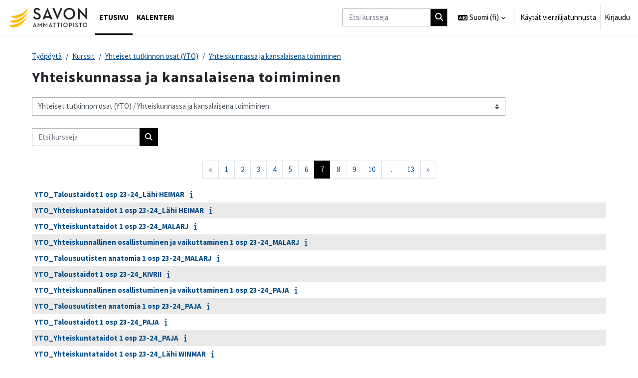

--- FILE ---
content_type: text/html; charset=utf-8
request_url: https://moodle.sakky.fi/course/index.php?categoryid=244&browse=courses&perpage=20&page=6
body_size: 14170
content:
<!DOCTYPE html>

<html  dir="ltr" lang="fi" xml:lang="fi">
<head>
    <title>Kaikki kurssit | Sakky-Moodle</title>
    <link rel="shortcut icon" href="https://moodle.sakky.fi/pluginfile.php/1/theme_maisteriboost/favicon/0/favicon.ico" />
    <meta http-equiv="Content-Type" content="text/html; charset=utf-8" />
<meta name="keywords" content="moodle, Kaikki kurssit | Sakky-Moodle" />
<link rel="stylesheet" type="text/css" href="https://moodle.sakky.fi/theme/yui_combo.php?rollup/3.18.1/yui-moodlesimple-min.css" /><script id="firstthemesheet" type="text/css">/** Required in order to fix style inclusion problems in IE with YUI **/</script><link rel="stylesheet" type="text/css" href="https://moodle.sakky.fi/theme/styles.php/maisteriboost/1769007553_1769007791/all" />
<link rel="stylesheet" type="text/css" href="https://moodle.sakky.fi/course/format/onetopic/styles.php" />
<script>
//<![CDATA[
var M = {}; M.yui = {};
M.pageloadstarttime = new Date();
M.cfg = {"wwwroot":"https:\/\/moodle.sakky.fi","apibase":"https:\/\/moodle.sakky.fi\/r.php\/api","homeurl":{},"sesskey":"TRWFkQXA42","sessiontimeout":"14400","sessiontimeoutwarning":1200,"themerev":"1769007553","slasharguments":1,"theme":"maisteriboost","iconsystemmodule":"core\/icon_system_fontawesome","jsrev":"1769007553","admin":"admin","svgicons":true,"usertimezone":"Eurooppa\/Helsinki","language":"fi","courseId":1,"courseContextId":2,"contextid":982431,"contextInstanceId":244,"langrev":1769007553,"templaterev":"1769007553","siteId":1,"userId":1789};var yui1ConfigFn = function(me) {if(/-skin|reset|fonts|grids|base/.test(me.name)){me.type='css';me.path=me.path.replace(/\.js/,'.css');me.path=me.path.replace(/\/yui2-skin/,'/assets/skins/sam/yui2-skin')}};
var yui2ConfigFn = function(me) {var parts=me.name.replace(/^moodle-/,'').split('-'),component=parts.shift(),module=parts[0],min='-min';if(/-(skin|core)$/.test(me.name)){parts.pop();me.type='css';min=''}
if(module){var filename=parts.join('-');me.path=component+'/'+module+'/'+filename+min+'.'+me.type}else{me.path=component+'/'+component+'.'+me.type}};
YUI_config = {"debug":false,"base":"https:\/\/moodle.sakky.fi\/lib\/yuilib\/3.18.1\/","comboBase":"https:\/\/moodle.sakky.fi\/theme\/yui_combo.php?","combine":true,"filter":null,"insertBefore":"firstthemesheet","groups":{"yui2":{"base":"https:\/\/moodle.sakky.fi\/lib\/yuilib\/2in3\/2.9.0\/build\/","comboBase":"https:\/\/moodle.sakky.fi\/theme\/yui_combo.php?","combine":true,"ext":false,"root":"2in3\/2.9.0\/build\/","patterns":{"yui2-":{"group":"yui2","configFn":yui1ConfigFn}}},"moodle":{"name":"moodle","base":"https:\/\/moodle.sakky.fi\/theme\/yui_combo.php?m\/1769007553\/","combine":true,"comboBase":"https:\/\/moodle.sakky.fi\/theme\/yui_combo.php?","ext":false,"root":"m\/1769007553\/","patterns":{"moodle-":{"group":"moodle","configFn":yui2ConfigFn}},"filter":null,"modules":{"moodle-core-lockscroll":{"requires":["plugin","base-build"]},"moodle-core-dragdrop":{"requires":["base","node","io","dom","dd","event-key","event-focus","moodle-core-notification"]},"moodle-core-event":{"requires":["event-custom"]},"moodle-core-actionmenu":{"requires":["base","event","node-event-simulate"]},"moodle-core-maintenancemodetimer":{"requires":["base","node"]},"moodle-core-notification":{"requires":["moodle-core-notification-dialogue","moodle-core-notification-alert","moodle-core-notification-confirm","moodle-core-notification-exception","moodle-core-notification-ajaxexception"]},"moodle-core-notification-dialogue":{"requires":["base","node","panel","escape","event-key","dd-plugin","moodle-core-widget-focusafterclose","moodle-core-lockscroll"]},"moodle-core-notification-alert":{"requires":["moodle-core-notification-dialogue"]},"moodle-core-notification-confirm":{"requires":["moodle-core-notification-dialogue"]},"moodle-core-notification-exception":{"requires":["moodle-core-notification-dialogue"]},"moodle-core-notification-ajaxexception":{"requires":["moodle-core-notification-dialogue"]},"moodle-core-chooserdialogue":{"requires":["base","panel","moodle-core-notification"]},"moodle-core-handlebars":{"condition":{"trigger":"handlebars","when":"after"}},"moodle-core-blocks":{"requires":["base","node","io","dom","dd","dd-scroll","moodle-core-dragdrop","moodle-core-notification"]},"moodle-core_availability-form":{"requires":["base","node","event","event-delegate","panel","moodle-core-notification-dialogue","json"]},"moodle-course-dragdrop":{"requires":["base","node","io","dom","dd","dd-scroll","moodle-core-dragdrop","moodle-core-notification","moodle-course-coursebase","moodle-course-util"]},"moodle-course-util":{"requires":["node"],"use":["moodle-course-util-base"],"submodules":{"moodle-course-util-base":{},"moodle-course-util-section":{"requires":["node","moodle-course-util-base"]},"moodle-course-util-cm":{"requires":["node","moodle-course-util-base"]}}},"moodle-course-categoryexpander":{"requires":["node","event-key"]},"moodle-course-management":{"requires":["base","node","io-base","moodle-core-notification-exception","json-parse","dd-constrain","dd-proxy","dd-drop","dd-delegate","node-event-delegate"]},"moodle-form-shortforms":{"requires":["node","base","selector-css3","moodle-core-event"]},"moodle-form-dateselector":{"requires":["base","node","overlay","calendar"]},"moodle-question-searchform":{"requires":["base","node"]},"moodle-question-chooser":{"requires":["moodle-core-chooserdialogue"]},"moodle-availability_completion-form":{"requires":["base","node","event","moodle-core_availability-form"]},"moodle-availability_date-form":{"requires":["base","node","event","io","moodle-core_availability-form"]},"moodle-availability_grade-form":{"requires":["base","node","event","moodle-core_availability-form"]},"moodle-availability_group-form":{"requires":["base","node","event","moodle-core_availability-form"]},"moodle-availability_grouping-form":{"requires":["base","node","event","moodle-core_availability-form"]},"moodle-availability_language-form":{"requires":["base","node","event","node-event-simulate","moodle-core_availability-form"]},"moodle-availability_profile-form":{"requires":["base","node","event","moodle-core_availability-form"]},"moodle-mod_assign-history":{"requires":["node","transition"]},"moodle-mod_customcert-rearrange":{"requires":["dd-delegate","dd-drag"]},"moodle-mod_oublog-savecheck":{"requires":["base","node","io","panel","moodle-core-notification-alert"]},"moodle-mod_oublog-tagselector":{"requires":["base","node","autocomplete","autocomplete-filters","autocomplete-highlighters"]},"moodle-mod_quiz-modform":{"requires":["base","node","event"]},"moodle-mod_quiz-dragdrop":{"requires":["base","node","io","dom","dd","dd-scroll","moodle-core-dragdrop","moodle-core-notification","moodle-mod_quiz-quizbase","moodle-mod_quiz-util-base","moodle-mod_quiz-util-page","moodle-mod_quiz-util-slot","moodle-course-util"]},"moodle-mod_quiz-util":{"requires":["node","moodle-core-actionmenu"],"use":["moodle-mod_quiz-util-base"],"submodules":{"moodle-mod_quiz-util-base":{},"moodle-mod_quiz-util-slot":{"requires":["node","moodle-mod_quiz-util-base"]},"moodle-mod_quiz-util-page":{"requires":["node","moodle-mod_quiz-util-base"]}}},"moodle-mod_quiz-quizbase":{"requires":["base","node"]},"moodle-mod_quiz-autosave":{"requires":["base","node","event","event-valuechange","node-event-delegate","io-form","datatype-date-format"]},"moodle-mod_quiz-questionchooser":{"requires":["moodle-core-chooserdialogue","moodle-mod_quiz-util","querystring-parse"]},"moodle-mod_quiz-toolboxes":{"requires":["base","node","event","event-key","io","moodle-mod_quiz-quizbase","moodle-mod_quiz-util-slot","moodle-core-notification-ajaxexception"]},"moodle-message_airnotifier-toolboxes":{"requires":["base","node","io"]},"moodle-editor_atto-editor":{"requires":["node","transition","io","overlay","escape","event","event-simulate","event-custom","node-event-html5","node-event-simulate","yui-throttle","moodle-core-notification-dialogue","moodle-editor_atto-rangy","handlebars","timers","querystring-stringify"]},"moodle-editor_atto-plugin":{"requires":["node","base","escape","event","event-outside","handlebars","event-custom","timers","moodle-editor_atto-menu"]},"moodle-editor_atto-menu":{"requires":["moodle-core-notification-dialogue","node","event","event-custom"]},"moodle-editor_atto-rangy":{"requires":[]},"moodle-report_eventlist-eventfilter":{"requires":["base","event","node","node-event-delegate","datatable","autocomplete","autocomplete-filters"]},"moodle-report_loglive-fetchlogs":{"requires":["base","event","node","io","node-event-delegate"]},"moodle-gradereport_history-userselector":{"requires":["escape","event-delegate","event-key","handlebars","io-base","json-parse","moodle-core-notification-dialogue"]},"moodle-qbank_editquestion-chooser":{"requires":["moodle-core-chooserdialogue"]},"moodle-tool_lp-dragdrop-reorder":{"requires":["moodle-core-dragdrop"]},"moodle-assignfeedback_editpdf-editor":{"requires":["base","event","node","io","graphics","json","event-move","event-resize","transition","querystring-stringify-simple","moodle-core-notification-dialog","moodle-core-notification-alert","moodle-core-notification-warning","moodle-core-notification-exception","moodle-core-notification-ajaxexception"]},"moodle-atto_accessibilitychecker-button":{"requires":["color-base","moodle-editor_atto-plugin"]},"moodle-atto_accessibilityhelper-button":{"requires":["moodle-editor_atto-plugin"]},"moodle-atto_align-button":{"requires":["moodle-editor_atto-plugin"]},"moodle-atto_bold-button":{"requires":["moodle-editor_atto-plugin"]},"moodle-atto_charmap-button":{"requires":["moodle-editor_atto-plugin"]},"moodle-atto_clear-button":{"requires":["moodle-editor_atto-plugin"]},"moodle-atto_collapse-button":{"requires":["moodle-editor_atto-plugin"]},"moodle-atto_emojipicker-button":{"requires":["moodle-editor_atto-plugin"]},"moodle-atto_emoticon-button":{"requires":["moodle-editor_atto-plugin"]},"moodle-atto_equation-button":{"requires":["moodle-editor_atto-plugin","moodle-core-event","io","event-valuechange","tabview","array-extras"]},"moodle-atto_fontfamily-button":{"requires":["moodle-editor_atto-plugin"]},"moodle-atto_fullscreen-button":{"requires":["event-resize","moodle-editor_atto-plugin"]},"moodle-atto_h5p-button":{"requires":["moodle-editor_atto-plugin"]},"moodle-atto_html-beautify":{},"moodle-atto_html-codemirror":{"requires":["moodle-atto_html-codemirror-skin"]},"moodle-atto_html-button":{"requires":["promise","moodle-editor_atto-plugin","moodle-atto_html-beautify","moodle-atto_html-codemirror","event-valuechange"]},"moodle-atto_image-button":{"requires":["moodle-editor_atto-plugin"]},"moodle-atto_indent-button":{"requires":["moodle-editor_atto-plugin"]},"moodle-atto_italic-button":{"requires":["moodle-editor_atto-plugin"]},"moodle-atto_link-button":{"requires":["moodle-editor_atto-plugin"]},"moodle-atto_managefiles-usedfiles":{"requires":["node","escape"]},"moodle-atto_managefiles-button":{"requires":["moodle-editor_atto-plugin"]},"moodle-atto_mathslate-snippeteditor":{"requires":["json"]},"moodle-atto_mathslate-mathjaxeditor":{"requires":["moodle-atto_mathslate-snippeteditor","dd-drop"]},"moodle-atto_mathslate-editor":{"requires":["dd-drag","dd-proxy","dd-drop","event","tabview","io-base","json","moodle-atto_mathslate-textool","moodle-atto_mathslate-mathjaxeditor"]},"moodle-atto_mathslate-textool":{"requires":["dd-drag","dd-proxy","dd-drop","event","json"]},"moodle-atto_media-button":{"requires":["moodle-editor_atto-plugin","moodle-form-shortforms"]},"moodle-atto_multilang2-button":{"requires":["moodle-editor_atto-plugin"]},"moodle-atto_noautolink-button":{"requires":["moodle-editor_atto-plugin"]},"moodle-atto_orderedlist-button":{"requires":["moodle-editor_atto-plugin"]},"moodle-atto_planetestream-button":{"requires":["moodle-editor_atto-plugin"]},"moodle-atto_recordrtc-recording":{"requires":["moodle-atto_recordrtc-button"]},"moodle-atto_recordrtc-button":{"requires":["moodle-editor_atto-plugin","moodle-atto_recordrtc-recording"]},"moodle-atto_rtl-button":{"requires":["moodle-editor_atto-plugin"]},"moodle-atto_strike-button":{"requires":["moodle-editor_atto-plugin"]},"moodle-atto_styles-button":{"requires":["moodle-editor_atto-plugin"]},"moodle-atto_subscript-button":{"requires":["moodle-editor_atto-plugin"]},"moodle-atto_superscript-button":{"requires":["moodle-editor_atto-plugin"]},"moodle-atto_table-button":{"requires":["moodle-editor_atto-plugin","moodle-editor_atto-menu","event","event-valuechange"]},"moodle-atto_teamsmeeting-button":{"requires":["moodle-editor_atto-plugin"]},"moodle-atto_title-button":{"requires":["moodle-editor_atto-plugin"]},"moodle-atto_underline-button":{"requires":["moodle-editor_atto-plugin"]},"moodle-atto_undo-button":{"requires":["moodle-editor_atto-plugin"]},"moodle-atto_unorderedlist-button":{"requires":["moodle-editor_atto-plugin"]},"moodle-atto_wordimport-button":{"requires":["moodle-editor_atto-plugin"]}}},"gallery":{"name":"gallery","base":"https:\/\/moodle.sakky.fi\/lib\/yuilib\/gallery\/","combine":true,"comboBase":"https:\/\/moodle.sakky.fi\/theme\/yui_combo.php?","ext":false,"root":"gallery\/1769007553\/","patterns":{"gallery-":{"group":"gallery"}}}},"modules":{"core_filepicker":{"name":"core_filepicker","fullpath":"https:\/\/moodle.sakky.fi\/lib\/javascript.php\/1769007553\/repository\/filepicker.js","requires":["base","node","node-event-simulate","json","async-queue","io-base","io-upload-iframe","io-form","yui2-treeview","panel","cookie","datatable","datatable-sort","resize-plugin","dd-plugin","escape","moodle-core_filepicker","moodle-core-notification-dialogue"]},"core_comment":{"name":"core_comment","fullpath":"https:\/\/moodle.sakky.fi\/lib\/javascript.php\/1769007553\/comment\/comment.js","requires":["base","io-base","node","json","yui2-animation","overlay","escape"]}},"logInclude":[],"logExclude":[],"logLevel":null};
M.yui.loader = {modules: {}};

//]]>
</script>

<style>
.gradingtable {
  font-size: 12px;
}
</style>
 <link href="//fonts.googleapis.com/css?family=Source+Sans+Pro:400,400i,600,600i,700,700i&display=swap" rel="stylesheet">
<meta name="robots" content="none" />
    <meta name="viewport" content="width=device-width, initial-scale=1.0">
</head>

<body  id="page-course-index-category" class="format-site limitedwidth  path-course path-course-index chrome dir-ltr lang-fi yui-skin-sam yui3-skin-sam moodle-sakky-fi pagelayout-coursecategory course-1 context-982431 category-244 theme uses-drawers drawer-open-index" >
<div class="toast-wrapper mx-auto py-0 fixed-top" role="status" aria-live="polite"></div>
<div id="page-wrapper" class="d-print-block">

    <div>
    <a class="sr-only sr-only-focusable" href="#maincontent">Siirry pääsisältöön</a>
</div><script src="https://moodle.sakky.fi/lib/javascript.php/1769007553/lib/polyfills/polyfill.js"></script>
<script src="https://moodle.sakky.fi/theme/yui_combo.php?rollup/3.18.1/yui-moodlesimple-min.js"></script><script src="https://moodle.sakky.fi/lib/javascript.php/1769007553/lib/javascript-static.js"></script>
<script>
//<![CDATA[
document.body.className += ' jsenabled';
//]]>
</script>


        <nav class="navbar fixed-top navbar-expand" aria-label="Sivuston navigointi">
            <button class="navbar-toggler aabtn d-block d-md-none px-1 my-1 border-0" data-toggler="drawers" data-action="toggle" data-target="theme_boost-drawers-primary">
                <span class="navbar-toggler-icon"></span>
                <span class="sr-only">Sivupaneeli</span>
            </button>
        
                    <a href="https://moodle.sakky.fi" class="navbar-brand" data-toggle="tooltip" data-placement="bottom" title="Työpöytä" aria-label="Työpöytä">
                        <img class="site-logo" src="//moodle.sakky.fi/pluginfile.php/1/theme_maisteriboost/logo/1769007553/logo.jpg" alt="Sivuston logo">
                    </a>    
        
                <div class="primary-navigation">
                    <nav class="moremenu navigation">
                        <ul id="moremenu-697355cd5de18-navbar-nav" role="menubar" class="nav more-nav navbar-nav">
                                    <li data-key="home" class="nav-item" role="none" data-forceintomoremenu="false">
                                                <a role="menuitem" class="nav-link active "
                                                    href="https://moodle.sakky.fi/"
                                                    
                                                    aria-current="true"
                                                    data-disableactive="true"
                                                    
                                                >
                                                    Etusivu
                                                </a>
                                    </li>
                                    <li data-key="calendar" class="nav-item" role="none" data-forceintomoremenu="false">
                                                <a role="menuitem" class="nav-link  "
                                                    href="https://moodle.sakky.fi/calendar/view.php?view=month"
                                                    
                                                    
                                                    data-disableactive="true"
                                                    tabindex="-1"
                                                >
                                                    Kalenteri
                                                </a>
                                    </li>
                            <li role="none" class="nav-item dropdown dropdownmoremenu d-none" data-region="morebutton">
                                <a class="dropdown-toggle nav-link " href="#" id="moremenu-dropdown-697355cd5de18" role="menuitem" data-toggle="dropdown" aria-haspopup="true" aria-expanded="false" tabindex="-1">
                                    Lisää
                                </a>
                                <ul class="dropdown-menu dropdown-menu-left" data-region="moredropdown" aria-labelledby="moremenu-dropdown-697355cd5de18" role="menu">
                                </ul>
                            </li>
                        </ul>
                    </nav>
                </div>
        
            <!-- Visibility via settings -->
            
        
            <div class="navbar-nav d-none d-md-flex my-1 px-1">
                
                <!-- page_heading_menu -->
                
            </div>
        
            <div id="usernavigation" class="navbar-nav ml-auto">
                    <div class="navbar-course-search d-none d-md-block">
                        <form action='https://moodle.sakky.fi/course/search.php' id='navbar-course-search' method='get' class='nav-link'>
                            <input type='text' aria-label="Etsi kursseja" name='search' class='form-control' size="15" id='coursesearchbox' placeholder="Etsi kursseja">
                            <button type='submit' class='btn course-search-btn'>
                                <i class='icon fa-solid fa-magnifying-glass fa-fw' aria-hidden='true'></i>
                            </button>
                        </form>
                    </div>
                    <div class="langmenu">
                        <div class="dropdown show">
                            <a href="#" role="button" id="lang-menu-toggle" data-toggle="dropdown" aria-label="Valittu kieli: Suomi ‎(fi)‎" aria-haspopup="true" aria-controls="lang-action-menu" class="btn dropdown-toggle">
                                <i class="icon fa fa-language fa-fw me-1" aria-hidden="true"></i>
                                <span class="langbutton">
                                    Suomi ‎(fi)‎
                                </span>
                                <b class="caret"></b>
                            </a>
                            <div role="menu" aria-labelledby="lang-menu-toggle" id="lang-action-menu" class="dropdown-menu dropdown-menu-right">
                                        <a href="https://moodle.sakky.fi/course/index.php?categoryid=244&amp;lang=en" class="dropdown-item ps-5" role="menuitem" 
                                                lang="en" >
                                            English ‎(en)‎
                                        </a>
                                        <a href="https://moodle.sakky.fi/course/index.php?categoryid=244&amp;lang=sv_fi" class="dropdown-item ps-5" role="menuitem" 
                                                lang="sv" >
                                            Finlandssvenska ‎(sv_fi)‎
                                        </a>
                                        <a href="#" class="dropdown-item ps-5" role="menuitem" aria-current="true"
                                                >
                                            Suomi ‎(fi)‎
                                        </a>
                                        <a href="https://moodle.sakky.fi/course/index.php?categoryid=244&amp;lang=sv" class="dropdown-item ps-5" role="menuitem" 
                                                lang="sv" >
                                            Svenska ‎(sv)‎
                                        </a>
                            </div>
                        </div>
                    </div>
                    <div class="divider border-left h-75 align-self-center mx-1"></div>
                
                
                <div class="d-flex align-items-stretch usermenu-container" data-region="usermenu">
                        <div class="usermenu">
                                <span class="login ps-2">
                                        Käytät vierailijatunnusta
                                        <div class="divider border-start h-75 align-self-center mx-2"></div>
                                        <a href="https://moodle.sakky.fi/login/index.php">Kirjaudu</a>
                                </span>
                        </div>
                </div>
                
            </div>
                <div class="mobile-search d-block d-md-none">
                    <form action='https://moodle.sakky.fi/course/search.php' method='get'>
                        <input id="search" type='text' aria-label="Etsi kursseja" name='search' autocomplete="off" class="search-input" placeholder="Etsi kursseja">
                        <div class="search"></div>
                    </form>
                </div>        </nav>
        

<div  class="drawer drawer-left drawer-primary d-print-none not-initialized" data-region="fixed-drawer" id="theme_boost-drawers-primary" data-preference="" data-state="show-drawer-primary" data-forceopen="0" data-close-on-resize="1">
    <div class="drawerheader">
        <div class="mmdrawer-header-row d-flex flex-row align-items-center w-100">
            <button
                class="btn drawertoggle icon-no-margin hidden"
                data-toggler="drawers"
                data-action="closedrawer"
                data-target="theme_boost-drawers-primary"
                data-placement="right"
                title="Sulje"
            >
                <i class="icon fa-solid fa-square-xmark fa-fw" aria-hidden="true" style="font-size: 2rem;"></i>
            </button>
            <div class="drawerheadercontent hidden">
                
            </div>
        </div>
        
    </div>

    
    
    <div class="drawercontent drag-container" data-usertour="scroller">
                <div class="list-group">
                <a href="https://moodle.sakky.fi/" class="list-group-item list-group-item-action active " aria-current="true">
                    Etusivu
                </a>
                <a href="https://moodle.sakky.fi/calendar/view.php?view=month" class="list-group-item list-group-item-action  " >
                    Kalenteri
                </a>
            <!-- Visibility via settings -->
            
        </div>

    </div>
</div>
    <div id="page" data-region="mainpage" data-usertour="scroller" class="drawers   drag-container">
        
        <div id="category_banner" class="mmbanner-container " style="position: relative;">

    <div class="row m-0 ">
    </div>
</div>
        <div id="topofscroll" class="main-inner container-fluid ">
            <div class="drawer-toggles d-flex">
            </div>
            
            <header id="page-header" class="header-maxwidth d-print-none">
    <div class="w-100">
        <div class="d-flex flex-wrap">
            <div id="page-navbar">
                <nav aria-label="Navigointipalkki">
    <ol class="breadcrumb">
                <li class="breadcrumb-item">
                    <a href="https://moodle.sakky.fi/my/"
                        
                        
                        
                    >
                        Työpöytä
                    </a>
                </li>
        
                <li class="breadcrumb-item">
                    <a href="https://moodle.sakky.fi/course/index.php"
                        
                        
                        
                    >
                        Kurssit
                    </a>
                </li>
        
                <li class="breadcrumb-item">
                    <a href="https://moodle.sakky.fi/course/index.php?categoryid=94"
                        
                        
                        
                    >
                        Yhteiset tutkinnon osat (YTO)
                    </a>
                </li>
        
                <li class="breadcrumb-item">
                    <a href="https://moodle.sakky.fi/course/index.php?categoryid=244"
                        aria-current="page"
                        
                        
                    >
                        Yhteiskunnassa ja kansalaisena toimiminen
                    </a>
                </li>
        </ol>
</nav>
            </div>
            <div class="ms-auto d-flex">
                
            </div>
            <div id="course-header">
                
            </div>
        </div>
        <div class="d-flex align-items-center">
            <div class="me-auto d-flex flex-column">
                <div>
                    <div class="page-context-header d-flex flex-wrap align-items-center mb-2">
    <div class="page-header-headings">
        <h1 class="h2 mb-0">Yhteiskunnassa ja kansalaisena toimiminen</h1>
    </div>
</div>
                </div>
                <div>
                </div>
            </div>
            <div class="header-actions-container ms-auto" data-region="header-actions-container">
            </div>
        </div>
    </div>
</header>
            
              <aside id="block-region-content"  class="block-region yui3-dd-drop" data-blockregion="content" data-droptarget="1"></aside>
            <div id="page-content" class="pb-3 d-print-block">
                <div id="region-main-box">
                    <section id="region-main" aria-label="Sisältö">


                        <span class="notifications" id="user-notifications"></span>
                        
                        <div role="main"><span id="maincontent"></span><span></span><div class="container-fluid tertiary-navigation" id="action_bar">
    <div class="row">
            <div class="navitem">
                <div class="urlselect text-truncate w-100">
                    <form method="post" action="https://moodle.sakky.fi/course/jumpto.php" class="d-flex flex-wrap align-items-center" id="url_select_f697355ccd97ca1">
                        <input type="hidden" name="sesskey" value="TRWFkQXA42">
                            <label for="url_select697355ccd97ca2" class="sr-only">
                                Kurssikategoriat
                            </label>
                        <select  id="url_select697355ccd97ca2" class="custom-select urlselect text-truncate w-100" name="jump"
                                 >
                                    <option value="/course/index.php?categoryid=94"  >Yhteiset tutkinnon osat (YTO)</option>
                                    <option value="/course/index.php?categoryid=115"  >Yhteiset tutkinnon osat (YTO) / Äidinkieli</option>
                                    <option value="/course/index.php?categoryid=239"  >Yhteiset tutkinnon osat (YTO) / S2, suomi toisena kielenä</option>
                                    <option value="/course/index.php?categoryid=126"  >Yhteiset tutkinnon osat (YTO) / Ruotsi</option>
                                    <option value="/course/index.php?categoryid=99"  >Yhteiset tutkinnon osat (YTO) / Englanti, viestintä ja vuorovaikutus vieraalla kielellä</option>
                                    <option value="/course/index.php?categoryid=240"  >Yhteiset tutkinnon osat (YTO) / Toiminta digitaalisessa ympäristössä</option>
                                    <option value="/course/index.php?categoryid=241"  >Yhteiset tutkinnon osat (YTO) / Taide ja luova ilmaisu</option>
                                    <option value="/course/index.php?categoryid=128"  >Yhteiset tutkinnon osat (YTO) / Matematiikka</option>
                                    <option value="/course/index.php?categoryid=242"  >Yhteiset tutkinnon osat (YTO) / Fysiikka</option>
                                    <option value="/course/index.php?categoryid=243"  >Yhteiset tutkinnon osat (YTO) / Kemia</option>
                                    <option value="/course/index.php?categoryid=244" selected >Yhteiset tutkinnon osat (YTO) / Yhteiskunnassa ja kansalaisena toimiminen</option>
                                    <option value="/course/index.php?categoryid=245"  >Yhteiset tutkinnon osat (YTO) / Työelämässä toimiminen</option>
                                    <option value="/course/index.php?categoryid=246"  >Yhteiset tutkinnon osat (YTO) / Opiskelu- ja urasuunnitteluvalmiudet</option>
                                    <option value="/course/index.php?categoryid=247"  >Yhteiset tutkinnon osat (YTO) / Yrittäjyys ja yrittäjämäinen toiminta</option>
                                    <option value="/course/index.php?categoryid=248"  >Yhteiset tutkinnon osat (YTO) / Liikunta</option>
                                    <option value="/course/index.php?categoryid=249"  >Yhteiset tutkinnon osat (YTO) / Terveystieto</option>
                                    <option value="/course/index.php?categoryid=250"  >Yhteiset tutkinnon osat (YTO) / Kestävän kehityksen edistäminen</option>
                                    <option value="/course/index.php?categoryid=259"  >Henkilöstökoulutukset</option>
                                    <option value="/course/index.php?categoryid=84"  >Täydennyskoulutus</option>
                                    <option value="/course/index.php?categoryid=89"  >Täydennyskoulutus / Luonnonvara- ja ympäristöala</option>
                                    <option value="/course/index.php?categoryid=91"  >Täydennyskoulutus / Matkailu-, ravitsemis- ja talousala</option>
                                    <option value="/course/index.php?categoryid=141"  >Täydennyskoulutus / Matkailu-, ravitsemis- ja talousala / Hotelli- ja ravintola-ala</option>
                                    <option value="/course/index.php?categoryid=144"  >Täydennyskoulutus / Matkailu-, ravitsemis- ja talousala / Puhdistuspalveluala</option>
                                    <option value="/course/index.php?categoryid=142"  >Täydennyskoulutus / Matkailu-, ravitsemis- ja talousala / Suurtalousala</option>
                                    <option value="/course/index.php?categoryid=92"  >Täydennyskoulutus / Muu koulutus</option>
                                    <option value="/course/index.php?categoryid=155"  >Täydennyskoulutus / Muu koulutus / Maahanmuuttajakoulutus</option>
                                    <option value="/course/index.php?categoryid=90"  >Täydennyskoulutus / Sosiaali-, terveys- ja liikunta-ala</option>
                                    <option value="/course/index.php?categoryid=88"  >Täydennyskoulutus / Tekniikan ja liikenteen ala</option>
                                    <option value="/course/index.php?categoryid=101"  >Täydennyskoulutus / Tekniikan ja liikenteen ala / Automaatioasentajan ammattitutkinto</option>
                                    <option value="/course/index.php?categoryid=103"  >Täydennyskoulutus / Tekniikan ja liikenteen ala / Sähköasentajan ammattitutkinto</option>
                                    <option value="/course/index.php?categoryid=150"  >Täydennyskoulutus / Tekniikan ja liikenteen ala / Talotekniikan perustutkinto (LVI-asentaja)</option>
                                    <option value="/course/index.php?categoryid=119"  >Täydennyskoulutus / Tekniikan ja liikenteen ala / Talotekniikan perustutkinto, kiinteistönhoitajan koulutusohjelma, oppisopimuskoulutus</option>
                                    <option value="/course/index.php?categoryid=121"  >Täydennyskoulutus / Tekniikan ja liikenteen ala / Talotekniikan perustutkinto, LVI-asentajan koulutusohjelma (putkiasennus)</option>
                                    <option value="/course/index.php?categoryid=106"  >Täydennyskoulutus / Tekniikan ja liikenteen ala / Tekniikan erikoisammattitutkinto</option>
                                    <option value="/course/index.php?categoryid=107"  >Täydennyskoulutus / Tekniikan ja liikenteen ala / Tietokoneasentajan ammattitutkinto</option>
                                    <option value="/course/index.php?categoryid=132"  >Täydennyskoulutus / Tekniikan ja liikenteen ala / Turvallisuusala</option>
                                    <option value="/course/index.php?categoryid=206"  >Täydennyskoulutus / Tekniikan ja liikenteen ala / ICT</option>
                                    <option value="/course/index.php?categoryid=176"  >Täydennyskoulutus / Tekniikan ja liikenteen ala / LÄMMITYSLAITEASENTAJAN AMMATTITUTKINTO</option>
                                    <option value="/course/index.php?categoryid=179"  >Täydennyskoulutus / Tekniikan ja liikenteen ala / Metalliala</option>
                                    <option value="/course/index.php?categoryid=172"  >Täydennyskoulutus / Tekniikan ja liikenteen ala / Puuala</option>
                                    <option value="/course/index.php?categoryid=183"  >Täydennyskoulutus / Tekniikan ja liikenteen ala / Rakennusalan perustutkintoon valmistava koulutus</option>
                                    <option value="/course/index.php?categoryid=169"  >Täydennyskoulutus / Tekniikan ja liikenteen ala / Talonrakennusalan ammattitutkinto</option>
                                    <option value="/course/index.php?categoryid=186"  >Täydennyskoulutus / Tekniikan ja liikenteen ala / Talonrakennusalan erikoisammattitutkinto</option>
                                    <option value="/course/index.php?categoryid=213"  >Täydennyskoulutus / Tekniikan ja liikenteen ala / Talotekniikan PT</option>
                                    <option value="/course/index.php?categoryid=86"  >Täydennyskoulutus / Yhteiskuntatieteiden, liiketalouden ja hallinnon ala</option>
                                    <option value="/course/index.php?categoryid=109"  >Hankkeet</option>
                                    <option value="/course/index.php?categoryid=8"  >Kulttuuriala</option>
                                    <option value="/course/index.php?categoryid=23"  >Kulttuuriala / Viestintä ja informaatiotieteet</option>
                                    <option value="/course/index.php?categoryid=25"  >Kulttuuriala / Viestintä ja informaatiotieteet / Audiovisuaalisen viestinnän perustutkinto</option>
                                    <option value="/course/index.php?categoryid=10"  >Luonnontieteiden ala</option>
                                    <option value="/course/index.php?categoryid=21"  >Luonnontieteiden ala / Tietojenkäsittely</option>
                                    <option value="/course/index.php?categoryid=27"  >Luonnontieteiden ala / Tietojenkäsittely / Tietojenkäsittelyn perustutkinto</option>
                                    <option value="/course/index.php?categoryid=12"  >Luonnonvara- ja ympäristöala</option>
                                    <option value="/course/index.php?categoryid=36"  >Luonnonvara- ja ympäristöala / Luonto- ja ympäristöala</option>
                                    <option value="/course/index.php?categoryid=61"  >Luonnonvara- ja ympäristöala / Luonto- ja ympäristöala / Luonto- ja ympäristöalan perustutkinto</option>
                                    <option value="/course/index.php?categoryid=37"  >Luonnonvara- ja ympäristöala / Maatilatalous</option>
                                    <option value="/course/index.php?categoryid=62"  >Luonnonvara- ja ympäristöala / Maatilatalous / Maatalousalan perustutkinto</option>
                                    <option value="/course/index.php?categoryid=177"  >Luonnonvara- ja ympäristöala / Maatilatalous / Maatalousalan perustutkinto / MAATILA RAKENTAMINEN</option>
                                    <option value="/course/index.php?categoryid=38"  >Luonnonvara- ja ympäristöala / Metsätalous</option>
                                    <option value="/course/index.php?categoryid=64"  >Luonnonvara- ja ympäristöala / Metsätalous / Metsäalan perustutkinto</option>
                                    <option value="/course/index.php?categoryid=39"  >Luonnonvara- ja ympäristöala / Puutarhatalous</option>
                                    <option value="/course/index.php?categoryid=65"  >Luonnonvara- ja ympäristöala / Puutarhatalous / Puutarhatalouden perustutkinto</option>
                                    <option value="/course/index.php?categoryid=14"  >Matkailu-, ravitseminen ja elintarvike</option>
                                    <option value="/course/index.php?categoryid=127"  >Matkailu-, ravitseminen ja elintarvike / Elintarvikeala</option>
                                    <option value="/course/index.php?categoryid=43"  >Matkailu-, ravitseminen ja elintarvike / Puhtaus- ja kiinteistöpalvelut</option>
                                    <option value="/course/index.php?categoryid=56"  >Matkailu-, ravitseminen ja elintarvike / Puhtaus- ja kiinteistöpalvelut / Puhtaus- ja kiinteistöpalvelualan perustutkinto</option>
                                    <option value="/course/index.php?categoryid=45"  >Matkailu-, ravitseminen ja elintarvike / Ravintola- ja cateringala</option>
                                    <option value="/course/index.php?categoryid=53"  >Matkailu-, ravitseminen ja elintarvike / Ravintola- ja cateringala / Perustutkinto</option>
                                    <option value="/course/index.php?categoryid=282"  >Matkailu-, ravitseminen ja elintarvike / Ravintola- ja cateringala / Perustutkinto / Ops 1.8.2024 Ravintola- ja cateringala</option>
                                    <option value="/course/index.php?categoryid=157"  >Matkailu-, ravitseminen ja elintarvike / Ravintola- ja cateringala / Ammattitutkinto</option>
                                    <option value="/course/index.php?categoryid=159"  >Matkailu-, ravitseminen ja elintarvike / Ravintola- ja cateringala / Ammattitutkinto / Kahvilapalvelut</option>
                                    <option value="/course/index.php?categoryid=158"  >Matkailu-, ravitseminen ja elintarvike / Ravintola- ja cateringala / Ammattitutkinto / Majoitus- ja ravitsemispalveluissa toimiminen</option>
                                    <option value="/course/index.php?categoryid=160"  >Matkailu-, ravitseminen ja elintarvike / Ravintola- ja cateringala / Ammattitutkinto / Pikaruokapalvelut</option>
                                    <option value="/course/index.php?categoryid=52"  >Matkailu-, ravitseminen ja elintarvike / Ravintola- ja cateringala / Erikoisammattitutkinto</option>
                                    <option value="/course/index.php?categoryid=44"  >Matkailu-, ravitseminen ja elintarvike / Matkailuala</option>
                                    <option value="/course/index.php?categoryid=285"  >Matkailu-, ravitseminen ja elintarvike / Matkailuala / Ops 1.8.2024 Matkailualan perustutkinto</option>
                                    <option value="/course/index.php?categoryid=7"  >Muu koulutus</option>
                                    <option value="/course/index.php?categoryid=13"  >Sosiaali-, terveys- ja liikunta-ala</option>
                                    <option value="/course/index.php?categoryid=40"  >Sosiaali-, terveys- ja liikunta-ala / Farmasia ja muu lääkehuolto</option>
                                    <option value="/course/index.php?categoryid=59"  >Sosiaali-, terveys- ja liikunta-ala / Farmasia ja muu lääkehuolto / Lääkealan perustutkinto</option>
                                    <option value="/course/index.php?categoryid=288"  >Sosiaali-, terveys- ja liikunta-ala / Hius -ja kauneudenhoitoala</option>
                                    <option value="/course/index.php?categoryid=42"  >Sosiaali-, terveys- ja liikunta-ala / Sosiaali- ja terveysala</option>
                                    <option value="/course/index.php?categoryid=57"  >Sosiaali-, terveys- ja liikunta-ala / Sosiaali- ja terveysala / Sosiaali- ja terveysalan perustutkinto</option>
                                    <option value="/course/index.php?categoryid=117"  >Sosiaali-, terveys- ja liikunta-ala / Sosiaali- ja terveysala / Sosiaali- ja terveysalan perustutkinto / Iisalmi</option>
                                    <option value="/course/index.php?categoryid=116"  >Sosiaali-, terveys- ja liikunta-ala / Sosiaali- ja terveysala / Sosiaali- ja terveysalan perustutkinto / Kuopio</option>
                                    <option value="/course/index.php?categoryid=118"  >Sosiaali-, terveys- ja liikunta-ala / Sosiaali- ja terveysala / Sosiaali- ja terveysalan perustutkinto / Varkaus</option>
                                    <option value="/course/index.php?categoryid=287"  >Sosiaali-, terveys- ja liikunta-ala / Sosiaali- ja terveysala / Erikoisammattitutkinto</option>
                                    <option value="/course/index.php?categoryid=11"  >Tekniikan ja liikenteen ala</option>
                                    <option value="/course/index.php?categoryid=29"  >Tekniikan ja liikenteen ala / Ajoneuvo- ja kuljetustekniikka</option>
                                    <option value="/course/index.php?categoryid=68"  >Tekniikan ja liikenteen ala / Ajoneuvo- ja kuljetustekniikka / Ajoneuvoalan perustutkinto</option>
                                    <option value="/course/index.php?categoryid=69"  >Tekniikan ja liikenteen ala / Ajoneuvo- ja kuljetustekniikka / Lentokoneasennuksen perustutkinto</option>
                                    <option value="/course/index.php?categoryid=70"  >Tekniikan ja liikenteen ala / Ajoneuvo- ja kuljetustekniikka / Logistiikan perustutkinto, autonkuljettaja</option>
                                    <option value="/course/index.php?categoryid=168"  >Tekniikan ja liikenteen ala / Ajoneuvo- ja kuljetustekniikka / Logistiikan perustutkinto, linja-autonkuljettaja</option>
                                    <option value="/course/index.php?categoryid=167"  >Tekniikan ja liikenteen ala / Ajoneuvo- ja kuljetustekniikka / Logistiikan perustutkinto, yhdistelmäajoneuvonkuljettaja</option>
                                    <option value="/course/index.php?categoryid=257"  >Tekniikan ja liikenteen ala / Ajoneuvo- ja kuljetustekniikka / Maanrakennusalan ammattitutkinto</option>
                                    <option value="/course/index.php?categoryid=272"  >Tekniikan ja liikenteen ala / Ajoneuvo- ja kuljetustekniikka / Ajoneuvoalan erikoisammattitutkinto</option>
                                    <option value="/course/index.php?categoryid=28"  >Tekniikan ja liikenteen ala / Arkkitehtuuri ja rakentaminen</option>
                                    <option value="/course/index.php?categoryid=66"  >Tekniikan ja liikenteen ala / Arkkitehtuuri ja rakentaminen / Rakennusalan perustutkinto</option>
                                    <option value="/course/index.php?categoryid=67"  >Tekniikan ja liikenteen ala / Arkkitehtuuri ja rakentaminen / Talotekniikan perustutkinto 2018</option>
                                    <option value="/course/index.php?categoryid=217"  >Tekniikan ja liikenteen ala / Arkkitehtuuri ja rakentaminen / RAKENNUSALAN PERUSTUTKINTO 2018</option>
                                    <option value="/course/index.php?categoryid=222"  >Tekniikan ja liikenteen ala / Arkkitehtuuri ja rakentaminen / RAKENNUSALAN Pt T1Rak18A</option>
                                    <option value="/course/index.php?categoryid=223"  >Tekniikan ja liikenteen ala / Arkkitehtuuri ja rakentaminen / RAKENNUSALAN PT T1RAK18B</option>
                                    <option value="/course/index.php?categoryid=224"  >Tekniikan ja liikenteen ala / Arkkitehtuuri ja rakentaminen / RAKENNUSALAN PT_2018_VR</option>
                                    <option value="/course/index.php?categoryid=31"  >Tekniikan ja liikenteen ala / Kone-, metalli- ja energiatekniikka</option>
                                    <option value="/course/index.php?categoryid=72"  >Tekniikan ja liikenteen ala / Kone-, metalli- ja energiatekniikka / Kone- ja metallialan perustutkinto</option>
                                    <option value="/course/index.php?categoryid=173"  >Tekniikan ja liikenteen ala / Kone-, metalli- ja energiatekniikka / Kone- ja metallialan perustutkinto / Koneistajan ammattitutkinto</option>
                                    <option value="/course/index.php?categoryid=258"  >Tekniikan ja liikenteen ala / Kone-, metalli- ja energiatekniikka / Koneasennuksen ja kunnossapidon AT</option>
                                    <option value="/course/index.php?categoryid=32"  >Tekniikan ja liikenteen ala / Prosessi-, kemian- ja materiaalitekniikka</option>
                                    <option value="/course/index.php?categoryid=78"  >Tekniikan ja liikenteen ala / Prosessi-, kemian- ja materiaalitekniikka / Laboratorioalan perustutkinto</option>
                                    <option value="/course/index.php?categoryid=81"  >Tekniikan ja liikenteen ala / Prosessi-, kemian- ja materiaalitekniikka / Pintakäsittelyalan perustutkinto</option>
                                    <option value="/course/index.php?categoryid=77"  >Tekniikan ja liikenteen ala / Prosessi-, kemian- ja materiaalitekniikka / Prosessiteollisuuden perustutkinto</option>
                                    <option value="/course/index.php?categoryid=83"  >Tekniikan ja liikenteen ala / Prosessi-, kemian- ja materiaalitekniikka / Verhoilualan perustutkinto</option>
                                    <option value="/course/index.php?categoryid=181"  >Tekniikan ja liikenteen ala / Prosessi-, kemian- ja materiaalitekniikka / Laboratorioalan perustutkinto, näyttöperusteinen</option>
                                    <option value="/course/index.php?categoryid=170"  >Tekniikan ja liikenteen ala / Prosessi-, kemian- ja materiaalitekniikka / Puusepänalan ammattitutkinto</option>
                                    <option value="/course/index.php?categoryid=237"  >Tekniikan ja liikenteen ala / Prosessi-, kemian- ja materiaalitekniikka / Prosessiteollisuuden ammattitutkinto</option>
                                    <option value="/course/index.php?categoryid=238"  >Tekniikan ja liikenteen ala / Prosessi-, kemian- ja materiaalitekniikka / Prosessiteollisuuden erikoisammattitutkinto</option>
                                    <option value="/course/index.php?categoryid=252"  >Tekniikan ja liikenteen ala / Prosessi-, kemian- ja materiaalitekniikka / Energiatekniikan ammattitutkinto</option>
                                    <option value="/course/index.php?categoryid=253"  >Tekniikan ja liikenteen ala / Prosessi-, kemian- ja materiaalitekniikka / Energiatekniikan erikoisammattitutkinto</option>
                                    <option value="/course/index.php?categoryid=256"  >Tekniikan ja liikenteen ala / Prosessi-, kemian- ja materiaalitekniikka / Koneasennuksen ja kunnossapidon ammattitutkinto</option>
                                    <option value="/course/index.php?categoryid=269"  >Tekniikan ja liikenteen ala / Prosessi-, kemian- ja materiaalitekniikka / Puuteollisuuden ammattitutkinto</option>
                                    <option value="/course/index.php?categoryid=270"  >Tekniikan ja liikenteen ala / Prosessi-, kemian- ja materiaalitekniikka / Puuteollisuuden erikoisammattitutkinto</option>
                                    <option value="/course/index.php?categoryid=33"  >Tekniikan ja liikenteen ala / Sähkö- ja automaatiotekniikka</option>
                                    <option value="/course/index.php?categoryid=260"  >Tekniikan ja liikenteen ala / Sähkö- ja automaatiotekniikka / Sähköalan perustutkinto</option>
                                    <option value="/course/index.php?categoryid=175"  >Tekniikan ja liikenteen ala / Sähkö- ja automaatiotekniikka / ICT</option>
                                    <option value="/course/index.php?categoryid=208"  >Tekniikan ja liikenteen ala / Sähkö- ja automaatiotekniikka / ICT / Varkaus</option>
                                    <option value="/course/index.php?categoryid=210"  >Tekniikan ja liikenteen ala / Sähkö- ja automaatiotekniikka / ICT / Varkaus / ICT14</option>
                                    <option value="/course/index.php?categoryid=209"  >Tekniikan ja liikenteen ala / Sähkö- ja automaatiotekniikka / ICT / Varkaus / ICT16</option>
                                    <option value="/course/index.php?categoryid=264"  >Tekniikan ja liikenteen ala / Sähkö- ja automaatiotekniikka / Sähkö- ja Automaatio Opinnot 2022 -&gt;</option>
                                    <option value="/course/index.php?categoryid=262"  >Tekniikan ja liikenteen ala / Sähkö- ja automaatiotekniikka / Sähkö- ja Automaatio Opinnot 2022 -&gt; / V1 Opsi Sähkö- ja automaatioalalla toimiminen</option>
                                    <option value="/course/index.php?categoryid=263"  >Tekniikan ja liikenteen ala / Sähkö- ja automaatiotekniikka / Sähkö- ja Automaatio Opinnot 2022 -&gt; / V1 OPSI  Pien- ja pienoisjännitesähköasennukset</option>
                                    <option value="/course/index.php?categoryid=267"  >Tekniikan ja liikenteen ala / Sähkö- ja automaatiotekniikka / Sähkö- ja Automaatio Opinnot 2022 -&gt; / Sähkökäyttöjen asennukset</option>
                                    <option value="/course/index.php?categoryid=265"  >Tekniikan ja liikenteen ala / Sähkö- ja automaatiotekniikka / Sähkö- ja Automaatio Opinnot 2022 -&gt; / Rakennusautomaatioasennukset</option>
                                    <option value="/course/index.php?categoryid=266"  >Tekniikan ja liikenteen ala / Sähkö- ja automaatiotekniikka / Sähkö- ja Automaatio Opinnot 2022 -&gt; / Sähköverkkoasennukset</option>
                                    <option value="/course/index.php?categoryid=271"  >Tekniikan ja liikenteen ala / Sähkö- ja automaatiotekniikka / Ammattitutkinnot</option>
                                    <option value="/course/index.php?categoryid=204"  >Tekniikan ja liikenteen ala / Turva-ala</option>
                                    <option value="/course/index.php?categoryid=232"  >Tekniikan ja liikenteen ala / ICT, Sähkö, Turva</option>
                                    <option value="/course/index.php?categoryid=35"  >Tekniikan ja liikenteen ala / Muu tekniikan ja liikenteen alan koulutus</option>
                                    <option value="/course/index.php?categoryid=76"  >Tekniikan ja liikenteen ala / Muu tekniikan ja liikenteen alan koulutus / Turvallisuusalan perustutkinto</option>
                                    <option value="/course/index.php?categoryid=194"  >TUVA</option>
                                    <option value="/course/index.php?categoryid=9"  >Yhteiskuntatieteiden, liiketalouden ja hallinnon ala</option>
                                    <option value="/course/index.php?categoryid=26"  >Yhteiskuntatieteiden, liiketalouden ja hallinnon ala / Liiketalous ja kauppa</option>
                                    <option value="/course/index.php?categoryid=17"  >Yhteiskuntatieteiden, liiketalouden ja hallinnon ala / Liiketalous ja kauppa / Liiketoiminnan perustutkinto</option>
                                    <option value="/course/index.php?categoryid=97"  >Ylläpito</option>
                                    <option value="/course/index.php?categoryid=125"  >Ylläpito / Kurssiylläpitäjät - Testit</option>
                                    <option value="/course/index.php?categoryid=231"  >Sakkyn verkko-oppimisprosessin rakentaminen –koulutus</option>
                                    <option value="/course/index.php?categoryid=100"  >Kansainvälisyys</option>
                                    <option value="/course/index.php?categoryid=251"  >Moodle-koulutukset</option>
                        </select>
                            <noscript>
                                <input type="submit" class="btn btn-secondary ms-1" value="Jatka">
                            </noscript>
                    </form>
                </div>
            </div>
            <div class="navitem">
                <div class="simplesearchform ">
                    <form autocomplete="off" action="https://moodle.sakky.fi/course/search.php" method="get" accept-charset="utf-8" class="mform d-flex flex-wrap align-items-center simplesearchform">
                    <div class="input-group">
                        <label for="searchinput-697355ccda11b697355ccd97ca3">
                            <span class="sr-only">Etsi kursseja</span>
                        </label>
                        <input type="text"
                           id="searchinput-697355ccda11b697355ccd97ca3"
                           class="form-control"
                           placeholder="Etsi kursseja"
                           aria-label="Etsi kursseja"
                           name="search"
                           data-region="input"
                           autocomplete="off"
                           value=""
                        >
                        <div class="input-group-append">
                            <button type="submit"
                                class="btn  btn-primary search-icon"
                                
                            >
                                <i class="icon fa fa-magnifying-glass fa-fw " aria-hidden="true" ></i>
                                <span class="sr-only">Etsi kursseja</span>
                            </button>
                        </div>
                
                    </div>
                    </form>
                </div>            </div>
    </div>
</div><div class="course_category_tree clearfix "><div class="content"><div class="courses category-browse category-browse-244"><nav aria-label="Sivu" class="pagination pagination-centered justify-content-center">
        <ul class="mt-1 pagination " data-page-size="20">
                <li class="page-item" data-page-number="6">
                    <a href="https://moodle.sakky.fi/course/index.php?categoryid=244&amp;browse=courses&amp;perpage=20&amp;page=5" class="page-link">
                        <span aria-hidden="true">&laquo;</span>
                        <span class="sr-only">Edellinen sivu</span>
                    </a>
                </li>
                <li class="page-item " data-page-number="1">
                    <a href="https://moodle.sakky.fi/course/index.php?categoryid=244&amp;browse=courses&amp;perpage=20&amp;page=0" class="page-link" >
                        <span aria-hidden="true">1</span>
                        <span class="sr-only">Sivu 1</span>
                    </a>
                </li>
                <li class="page-item " data-page-number="2">
                    <a href="https://moodle.sakky.fi/course/index.php?categoryid=244&amp;browse=courses&amp;perpage=20&amp;page=1" class="page-link" >
                        <span aria-hidden="true">2</span>
                        <span class="sr-only">Sivu 2</span>
                    </a>
                </li>
                <li class="page-item " data-page-number="3">
                    <a href="https://moodle.sakky.fi/course/index.php?categoryid=244&amp;browse=courses&amp;perpage=20&amp;page=2" class="page-link" >
                        <span aria-hidden="true">3</span>
                        <span class="sr-only">Sivu 3</span>
                    </a>
                </li>
                <li class="page-item " data-page-number="4">
                    <a href="https://moodle.sakky.fi/course/index.php?categoryid=244&amp;browse=courses&amp;perpage=20&amp;page=3" class="page-link" >
                        <span aria-hidden="true">4</span>
                        <span class="sr-only">Sivu 4</span>
                    </a>
                </li>
                <li class="page-item " data-page-number="5">
                    <a href="https://moodle.sakky.fi/course/index.php?categoryid=244&amp;browse=courses&amp;perpage=20&amp;page=4" class="page-link" >
                        <span aria-hidden="true">5</span>
                        <span class="sr-only">Sivu 5</span>
                    </a>
                </li>
                <li class="page-item " data-page-number="6">
                    <a href="https://moodle.sakky.fi/course/index.php?categoryid=244&amp;browse=courses&amp;perpage=20&amp;page=5" class="page-link" >
                        <span aria-hidden="true">6</span>
                        <span class="sr-only">Sivu 6</span>
                    </a>
                </li>
                <li class="page-item active" data-page-number="7">
                    <a href="#" class="page-link" aria-current="page">
                        <span aria-hidden="true">7</span>
                        <span class="sr-only">Sivu 7</span>
                    </a>
                </li>
                <li class="page-item " data-page-number="8">
                    <a href="https://moodle.sakky.fi/course/index.php?categoryid=244&amp;browse=courses&amp;perpage=20&amp;page=7" class="page-link" >
                        <span aria-hidden="true">8</span>
                        <span class="sr-only">Sivu 8</span>
                    </a>
                </li>
                <li class="page-item " data-page-number="9">
                    <a href="https://moodle.sakky.fi/course/index.php?categoryid=244&amp;browse=courses&amp;perpage=20&amp;page=8" class="page-link" >
                        <span aria-hidden="true">9</span>
                        <span class="sr-only">Sivu 9</span>
                    </a>
                </li>
                <li class="page-item " data-page-number="10">
                    <a href="https://moodle.sakky.fi/course/index.php?categoryid=244&amp;browse=courses&amp;perpage=20&amp;page=9" class="page-link" >
                        <span aria-hidden="true">10</span>
                        <span class="sr-only">Sivu 10</span>
                    </a>
                </li>
                <li class="page-item disabled" data-page-number="13">
                    <span class="page-link">&hellip;</span>
                </li>
                <li class="page-item" data-page-number="13">
                    <a href="https://moodle.sakky.fi/course/index.php?categoryid=244&amp;browse=courses&amp;perpage=20&amp;page=12" class="page-link">
                        <span aria-hidden="true">13</span>
                        <span class="sr-only">Sivu 13</span>
                    </a>
                </li>
                <li class="page-item" data-page-number="8">
                    <a href="https://moodle.sakky.fi/course/index.php?categoryid=244&amp;browse=courses&amp;perpage=20&amp;page=7" class="page-link">
                        <span aria-hidden="true">&raquo;</span>
                        <span class="sr-only">Seuraava sivu</span>
                    </a>
                </li>
        </ul>
    </nav><div class="coursebox clearfix odd first collapsed" data-courseid="15729" data-type="1"><div class="info"><div class="coursename"><a class="aalink" href="https://moodle.sakky.fi/course/view.php?id=15729">YTO_Taloustaidot 1 osp 23-24_Lähi HEIMAR</a></div><div class="moreinfo"><a title="Kurssikuvaus" href="https://moodle.sakky.fi/course/info.php?id=15729"><i class="icon fa fa-info fa-fw "  title="Kurssikuvaus" role="img" aria-label="Kurssikuvaus"></i></a></div></div><div class="content"></div></div><div class="coursebox clearfix even collapsed" data-courseid="15725" data-type="1"><div class="info"><div class="coursename"><a class="aalink" href="https://moodle.sakky.fi/course/view.php?id=15725">YTO_Yhteiskuntataidot 1 osp 23-24_Lähi HEIMAR</a></div><div class="moreinfo"><a title="Kurssikuvaus" href="https://moodle.sakky.fi/course/info.php?id=15725"><i class="icon fa fa-info fa-fw "  title="Kurssikuvaus" role="img" aria-label="Kurssikuvaus"></i></a></div></div><div class="content"></div></div><div class="coursebox clearfix odd collapsed" data-courseid="15671" data-type="1"><div class="info"><div class="coursename"><a class="aalink" href="https://moodle.sakky.fi/course/view.php?id=15671">YTO_Yhteiskuntataidot 1 osp 23-24_MALARJ</a></div><div class="moreinfo"><a title="Kurssikuvaus" href="https://moodle.sakky.fi/course/info.php?id=15671"><i class="icon fa fa-info fa-fw "  title="Kurssikuvaus" role="img" aria-label="Kurssikuvaus"></i></a></div></div><div class="content"></div></div><div class="coursebox clearfix even collapsed" data-courseid="15670" data-type="1"><div class="info"><div class="coursename"><a class="aalink" href="https://moodle.sakky.fi/course/view.php?id=15670">YTO_Yhteiskunnallinen osallistuminen ja vaikuttaminen 1 osp 23-24_MALARJ</a></div><div class="moreinfo"><a title="Kurssikuvaus" href="https://moodle.sakky.fi/course/info.php?id=15670"><i class="icon fa fa-info fa-fw "  title="Kurssikuvaus" role="img" aria-label="Kurssikuvaus"></i></a></div></div><div class="content"></div></div><div class="coursebox clearfix odd collapsed" data-courseid="15667" data-type="1"><div class="info"><div class="coursename"><a class="aalink" href="https://moodle.sakky.fi/course/view.php?id=15667">YTO_Talousuutisten anatomia 1 osp 23-24_MALARJ</a></div><div class="moreinfo"><a title="Kurssikuvaus" href="https://moodle.sakky.fi/course/info.php?id=15667"><i class="icon fa fa-info fa-fw "  title="Kurssikuvaus" role="img" aria-label="Kurssikuvaus"></i></a></div></div><div class="content"></div></div><div class="coursebox clearfix even collapsed" data-courseid="15642" data-type="1"><div class="info"><div class="coursename"><a class="aalink" href="https://moodle.sakky.fi/course/view.php?id=15642">YTO_Taloustaidot 1 osp 23-24_KIVRII</a></div><div class="moreinfo"><a title="Kurssikuvaus" href="https://moodle.sakky.fi/course/info.php?id=15642"><i class="icon fa fa-info fa-fw "  title="Kurssikuvaus" role="img" aria-label="Kurssikuvaus"></i></a></div></div><div class="content"></div></div><div class="coursebox clearfix odd collapsed" data-courseid="15565" data-type="1"><div class="info"><div class="coursename"><a class="aalink" href="https://moodle.sakky.fi/course/view.php?id=15565">YTO_Yhteiskunnallinen osallistuminen ja vaikuttaminen 1 osp 23-24_PAJA</a></div><div class="moreinfo"><a title="Kurssikuvaus" href="https://moodle.sakky.fi/course/info.php?id=15565"><i class="icon fa fa-info fa-fw "  title="Kurssikuvaus" role="img" aria-label="Kurssikuvaus"></i></a></div></div><div class="content"></div></div><div class="coursebox clearfix even collapsed" data-courseid="15564" data-type="1"><div class="info"><div class="coursename"><a class="aalink" href="https://moodle.sakky.fi/course/view.php?id=15564">YTO_Talousuutisten anatomia 1 osp 23-24_PAJA</a></div><div class="moreinfo"><a title="Kurssikuvaus" href="https://moodle.sakky.fi/course/info.php?id=15564"><i class="icon fa fa-info fa-fw "  title="Kurssikuvaus" role="img" aria-label="Kurssikuvaus"></i></a></div></div><div class="content"></div></div><div class="coursebox clearfix odd collapsed" data-courseid="15540" data-type="1"><div class="info"><div class="coursename"><a class="aalink" href="https://moodle.sakky.fi/course/view.php?id=15540">YTO_Taloustaidot 1 osp 23-24_PAJA</a></div><div class="moreinfo"><a title="Kurssikuvaus" href="https://moodle.sakky.fi/course/info.php?id=15540"><i class="icon fa fa-info fa-fw "  title="Kurssikuvaus" role="img" aria-label="Kurssikuvaus"></i></a></div></div><div class="content"></div></div><div class="coursebox clearfix even collapsed" data-courseid="15539" data-type="1"><div class="info"><div class="coursename"><a class="aalink" href="https://moodle.sakky.fi/course/view.php?id=15539">YTO_Yhteiskuntataidot 1 osp 23-24_PAJA</a></div><div class="moreinfo"><a title="Kurssikuvaus" href="https://moodle.sakky.fi/course/info.php?id=15539"><i class="icon fa fa-info fa-fw "  title="Kurssikuvaus" role="img" aria-label="Kurssikuvaus"></i></a></div></div><div class="content"></div></div><div class="coursebox clearfix odd collapsed" data-courseid="15521" data-type="1"><div class="info"><div class="coursename"><a class="aalink" href="https://moodle.sakky.fi/course/view.php?id=15521">YTO_Yhteiskuntataidot 1 osp 23-24_Lähi WINMAR</a></div><div class="moreinfo"><a title="Kurssikuvaus" href="https://moodle.sakky.fi/course/info.php?id=15521"><i class="icon fa fa-info fa-fw "  title="Kurssikuvaus" role="img" aria-label="Kurssikuvaus"></i></a></div></div><div class="content"></div></div><div class="coursebox clearfix even collapsed" data-courseid="15464" data-type="1"><div class="info"><div class="coursename"><a class="aalink" href="https://moodle.sakky.fi/course/view.php?id=15464">YTO_Taloustaidot 1 osp 23-24_Lähi IKOMER</a></div><div class="moreinfo"><a title="Kurssikuvaus" href="https://moodle.sakky.fi/course/info.php?id=15464"><i class="icon fa fa-info fa-fw "  title="Kurssikuvaus" role="img" aria-label="Kurssikuvaus"></i></a></div></div><div class="content"></div></div><div class="coursebox clearfix odd collapsed" data-courseid="15443" data-type="1"><div class="info"><div class="coursename"><a class="aalink" href="https://moodle.sakky.fi/course/view.php?id=15443">YTO_Taloustaidot 1 osp 23-24_Lähi HAASON</a></div><div class="moreinfo"><a title="Kurssikuvaus" href="https://moodle.sakky.fi/course/info.php?id=15443"><i class="icon fa fa-info fa-fw "  title="Kurssikuvaus" role="img" aria-label="Kurssikuvaus"></i></a></div></div><div class="content"></div></div><div class="coursebox clearfix even collapsed" data-courseid="15441" data-type="1"><div class="info"><div class="coursename"><a class="aalink" href="https://moodle.sakky.fi/course/view.php?id=15441"> YTO_Talousuutisten anatomia 1 osp 23-24_Lähi HAASON</a></div><div class="moreinfo"><a title="Kurssikuvaus" href="https://moodle.sakky.fi/course/info.php?id=15441"><i class="icon fa fa-info fa-fw "  title="Kurssikuvaus" role="img" aria-label="Kurssikuvaus"></i></a></div></div><div class="content"></div></div><div class="coursebox clearfix odd collapsed" data-courseid="15438" data-type="1"><div class="info"><div class="coursename"><a class="aalink" href="https://moodle.sakky.fi/course/view.php?id=15438">YTO_Yhteiskunnallinen osallistuminen ja vaikuttaminen 1 osp 23-24_Lähi HAASON</a></div><div class="moreinfo"><a title="Kurssikuvaus" href="https://moodle.sakky.fi/course/info.php?id=15438"><i class="icon fa fa-info fa-fw "  title="Kurssikuvaus" role="img" aria-label="Kurssikuvaus"></i></a></div></div><div class="content"></div></div><div class="coursebox clearfix even collapsed" data-courseid="15432" data-type="1"><div class="info"><div class="coursename"><a class="aalink" href="https://moodle.sakky.fi/course/view.php?id=15432">YTO_Taloustaidot 1 osp 23-24_Lähi RUHPAI</a></div><div class="moreinfo"><a title="Kurssikuvaus" href="https://moodle.sakky.fi/course/info.php?id=15432"><i class="icon fa fa-info fa-fw "  title="Kurssikuvaus" role="img" aria-label="Kurssikuvaus"></i></a></div></div><div class="content"></div></div><div class="coursebox clearfix odd collapsed" data-courseid="15430" data-type="1"><div class="info"><div class="coursename"><a class="aalink" href="https://moodle.sakky.fi/course/view.php?id=15430">YTO_Yhteiskuntataidot 1 osp 23-24_Lähi RUHPAI</a></div><div class="moreinfo"><a title="Kurssikuvaus" href="https://moodle.sakky.fi/course/info.php?id=15430"><i class="icon fa fa-info fa-fw "  title="Kurssikuvaus" role="img" aria-label="Kurssikuvaus"></i></a></div></div><div class="content"></div></div><div class="coursebox clearfix even collapsed" data-courseid="15374" data-type="1"><div class="info"><div class="coursename"><a class="aalink" href="https://moodle.sakky.fi/course/view.php?id=15374"> YTO_Yhteiskunnallinen osallistuminen ja vaikuttaminen 1 osp 23-24_Lähi HEIMAR</a></div><div class="moreinfo"><a title="Kurssikuvaus" href="https://moodle.sakky.fi/course/info.php?id=15374"><i class="icon fa fa-info fa-fw "  title="Kurssikuvaus" role="img" aria-label="Kurssikuvaus"></i></a></div></div><div class="content"></div></div><div class="coursebox clearfix odd collapsed" data-courseid="15372" data-type="1"><div class="info"><div class="coursename"><a class="aalink" href="https://moodle.sakky.fi/course/view.php?id=15372">YTO_Talousuutisten anatomia 1 osp 23-24_Lähi HEIMAR</a></div><div class="moreinfo"><a title="Kurssikuvaus" href="https://moodle.sakky.fi/course/info.php?id=15372"><i class="icon fa fa-info fa-fw "  title="Kurssikuvaus" role="img" aria-label="Kurssikuvaus"></i></a></div></div><div class="content"></div></div><div class="coursebox clearfix even last collapsed" data-courseid="15367" data-type="1"><div class="info"><div class="coursename"><a class="aalink" href="https://moodle.sakky.fi/course/view.php?id=15367"> YTO_Talousuutisten anatomia 1 osp 23-24_Lähi KIVRII</a></div><div class="moreinfo"><a title="Kurssikuvaus" href="https://moodle.sakky.fi/course/info.php?id=15367"><i class="icon fa fa-info fa-fw "  title="Kurssikuvaus" role="img" aria-label="Kurssikuvaus"></i></a></div></div><div class="content"></div></div></div><nav aria-label="Sivu" class="pagination pagination-centered justify-content-center">
        <ul class="mt-1 pagination " data-page-size="20">
                <li class="page-item" data-page-number="6">
                    <a href="https://moodle.sakky.fi/course/index.php?categoryid=244&amp;browse=courses&amp;perpage=20&amp;page=5" class="page-link">
                        <span aria-hidden="true">&laquo;</span>
                        <span class="sr-only">Edellinen sivu</span>
                    </a>
                </li>
                <li class="page-item " data-page-number="1">
                    <a href="https://moodle.sakky.fi/course/index.php?categoryid=244&amp;browse=courses&amp;perpage=20&amp;page=0" class="page-link" >
                        <span aria-hidden="true">1</span>
                        <span class="sr-only">Sivu 1</span>
                    </a>
                </li>
                <li class="page-item " data-page-number="2">
                    <a href="https://moodle.sakky.fi/course/index.php?categoryid=244&amp;browse=courses&amp;perpage=20&amp;page=1" class="page-link" >
                        <span aria-hidden="true">2</span>
                        <span class="sr-only">Sivu 2</span>
                    </a>
                </li>
                <li class="page-item " data-page-number="3">
                    <a href="https://moodle.sakky.fi/course/index.php?categoryid=244&amp;browse=courses&amp;perpage=20&amp;page=2" class="page-link" >
                        <span aria-hidden="true">3</span>
                        <span class="sr-only">Sivu 3</span>
                    </a>
                </li>
                <li class="page-item " data-page-number="4">
                    <a href="https://moodle.sakky.fi/course/index.php?categoryid=244&amp;browse=courses&amp;perpage=20&amp;page=3" class="page-link" >
                        <span aria-hidden="true">4</span>
                        <span class="sr-only">Sivu 4</span>
                    </a>
                </li>
                <li class="page-item " data-page-number="5">
                    <a href="https://moodle.sakky.fi/course/index.php?categoryid=244&amp;browse=courses&amp;perpage=20&amp;page=4" class="page-link" >
                        <span aria-hidden="true">5</span>
                        <span class="sr-only">Sivu 5</span>
                    </a>
                </li>
                <li class="page-item " data-page-number="6">
                    <a href="https://moodle.sakky.fi/course/index.php?categoryid=244&amp;browse=courses&amp;perpage=20&amp;page=5" class="page-link" >
                        <span aria-hidden="true">6</span>
                        <span class="sr-only">Sivu 6</span>
                    </a>
                </li>
                <li class="page-item active" data-page-number="7">
                    <a href="#" class="page-link" aria-current="page">
                        <span aria-hidden="true">7</span>
                        <span class="sr-only">Sivu 7</span>
                    </a>
                </li>
                <li class="page-item " data-page-number="8">
                    <a href="https://moodle.sakky.fi/course/index.php?categoryid=244&amp;browse=courses&amp;perpage=20&amp;page=7" class="page-link" >
                        <span aria-hidden="true">8</span>
                        <span class="sr-only">Sivu 8</span>
                    </a>
                </li>
                <li class="page-item " data-page-number="9">
                    <a href="https://moodle.sakky.fi/course/index.php?categoryid=244&amp;browse=courses&amp;perpage=20&amp;page=8" class="page-link" >
                        <span aria-hidden="true">9</span>
                        <span class="sr-only">Sivu 9</span>
                    </a>
                </li>
                <li class="page-item " data-page-number="10">
                    <a href="https://moodle.sakky.fi/course/index.php?categoryid=244&amp;browse=courses&amp;perpage=20&amp;page=9" class="page-link" >
                        <span aria-hidden="true">10</span>
                        <span class="sr-only">Sivu 10</span>
                    </a>
                </li>
                <li class="page-item disabled" data-page-number="13">
                    <span class="page-link">&hellip;</span>
                </li>
                <li class="page-item" data-page-number="13">
                    <a href="https://moodle.sakky.fi/course/index.php?categoryid=244&amp;browse=courses&amp;perpage=20&amp;page=12" class="page-link">
                        <span aria-hidden="true">13</span>
                        <span class="sr-only">Sivu 13</span>
                    </a>
                </li>
                <li class="page-item" data-page-number="8">
                    <a href="https://moodle.sakky.fi/course/index.php?categoryid=244&amp;browse=courses&amp;perpage=20&amp;page=7" class="page-link">
                        <span aria-hidden="true">&raquo;</span>
                        <span class="sr-only">Seuraava sivu</span>
                    </a>
                </li>
        </ul>
    </nav></div></div></div>
                            
                        
                         
                        <aside id="block-region-bottom" class="block-region yui3-dd-drop" data-blockregion="bottom" data-droptarget="1"></aside>
                    </section>
                </div>
            </div>
        </div>
        
        <footer id="page-footer">
            <div class="container-fluid ">
                <div class="row ">
                    <div class="col-md-6 mt-md-0 mt-3">
                        <div id="course-footer">
                            
                        </div>
                        </br>
                        <div class="logininfo">
                            <div class="logininfo">Käytät vierailijatunnusta (<a href="https://moodle.sakky.fi/login/index.php">Kirjaudu</a>)</div>
                        </div>
                        
                        
                        
                        
        
                        <div class="tool_usertours-resettourcontainer"></div>
                        <a href="https://moodle.sakky.fi/my/">Työpöytä</a>
                        <nav class="nav navbar-nav d-md-none" aria-label="Mukautettu valikko">
                                <ul class="list-unstyled pt-3">
                                                    <li><a href="#" title="Kieli">Suomi ‎(fi)‎</a></li>
                                                <li>
                                                    <ul class="list-unstyled ms-3">
                                                                        <li><a href="https://moodle.sakky.fi/course/index.php?categoryid=244&amp;lang=en" title="Kieli">English ‎(en)‎</a></li>
                                                                        <li><a href="https://moodle.sakky.fi/course/index.php?categoryid=244&amp;lang=sv_fi" title="Kieli">Finlandssvenska ‎(sv_fi)‎</a></li>
                                                                        <li><a href="https://moodle.sakky.fi/course/index.php?categoryid=244&amp;lang=fi" title="Kieli">Suomi ‎(fi)‎</a></li>
                                                                        <li><a href="https://moodle.sakky.fi/course/index.php?categoryid=244&amp;lang=sv" title="Kieli">Svenska ‎(sv)‎</a></li>
                                                    </ul>
                                                </li>
                                </ul>
                        </nav>
                        
<script>
if (document.getElementById("page-course-view-tiles")) {
       document.addEventListener('DOMContentLoaded', function() {
          const navigationArrows = document.querySelector('.navigation-arrows');
           const sectionContent = document.querySelector('.format_tiles_section_content');

           if (navigationArrows && sectionContent) {
               const clonedNavigationArrows = navigationArrows.cloneNode(true);
               sectionContent.appendChild(clonedNavigationArrows);
          }
       });
}
    </script>

<script>
if (document.getElementById('page-course-view-tiles')) {
   const tilesOverlay = document.getElementById('format_tiles_overlay'); 
   // Function to handle the click event on .tile elements
   function tileClickHandler() {
       if (document.querySelector('.drawer-right.show')) {
          tilesOverlay.style.width = 'calc(100% - 327px)';
       } else {
          tilesOverlay.style.width = 'calc(100% - 12px)';
       }
   }

  function openDrawerClickHandler() {
       console.log('hei');
       if (tilesOverlay.style.display = "block") {
           console.log('moi');
          tilesOverlay.style.width = 'calc(100% - 327px)';
       }
   }

   function closeDrawerClickHandler() {
        console.log('toi');
       if (tilesOverlay.style.display = "block") {
           console.log('noi');
          tilesOverlay.style.width = 'calc(100% - 12px)';
       }
   }

    // Get all elements with the class .tile
   const tiles = document.querySelectorAll('.tile');

   // Add a click event listener to each .tile element
   tiles.forEach((tile) => {
     tile.addEventListener('click', tileClickHandler);
   });

   const openDrawer = document.querySelector('.drawer-right-toggle button');
   openDrawer.addEventListener('click', openDrawerClickHandler);
  
   const closeDrawer = document.querySelector('.drawer-right button');
   closeDrawer.addEventListener('click', closeDrawerClickHandler);
}
</script><script>
//<![CDATA[
var require = {
    baseUrl : 'https://moodle.sakky.fi/lib/requirejs.php/1769007553/',
    // We only support AMD modules with an explicit define() statement.
    enforceDefine: true,
    skipDataMain: true,
    waitSeconds : 0,

    paths: {
        jquery: 'https://moodle.sakky.fi/lib/javascript.php/1769007553/lib/jquery/jquery-3.7.1.min',
        jqueryui: 'https://moodle.sakky.fi/lib/javascript.php/1769007553/lib/jquery/ui-1.13.2/jquery-ui.min',
        jqueryprivate: 'https://moodle.sakky.fi/lib/javascript.php/1769007553/lib/requirejs/jquery-private'
    },

    // Custom jquery config map.
    map: {
      // '*' means all modules will get 'jqueryprivate'
      // for their 'jquery' dependency.
      '*': { jquery: 'jqueryprivate' },

      // 'jquery-private' wants the real jQuery module
      // though. If this line was not here, there would
      // be an unresolvable cyclic dependency.
      jqueryprivate: { jquery: 'jquery' }
    }
};

//]]>
</script>
<script src="https://moodle.sakky.fi/lib/javascript.php/1769007553/lib/requirejs/require.min.js"></script>
<script>
//<![CDATA[
M.util.js_pending("core/first");
require(['core/first'], function() {
require(['core/prefetch'])
;
M.util.js_pending('filter_mathjaxloader/loader'); require(['filter_mathjaxloader/loader'], function(amd) {amd.configure({"mathjaxconfig":"MathJax.Hub.Config({\r\n    config: [\"Accessible.js\", \"Safe.js\"],\r\n    errorSettings: { message: [\"!\"] },\r\n    skipStartupTypeset: true,\r\n    messageStyle: \"none\"\r\n});\r\n","lang":"fi"}); M.util.js_complete('filter_mathjaxloader/loader');});;
require(["media_videojs/loader"], function(loader) {
    loader.setUp('fi');
});;

        require(['jquery', 'core/custom_interaction_events'], function($, CustomEvents) {
            CustomEvents.define('#url_select697355ccd97ca2', [CustomEvents.events.accessibleChange]);
            $('#url_select697355ccd97ca2').on(CustomEvents.events.accessibleChange, function() {
                if ($(this).val()) {
                    $('#url_select_f697355ccd97ca1').submit();
                }
            });
        });
    ;
M.util.js_pending('theme_maisteriboost/jumpmenu'); require(['theme_maisteriboost/jumpmenu'], function(amd) {amd.init(); M.util.js_complete('theme_maisteriboost/jumpmenu');});;
function legacy_activity_onclick_handler_1(e) { e.halt(); window.open('https://moodle.sakky.fi/mod/resource/view.php?id=700026&redirect=1', '', 'width=620,height=450,toolbar=no,location=no,menubar=no,copyhistory=no,status=no,directories=no,scrollbars=yes,resizable=yes'); return false; };
M.util.js_pending('theme_maisteriboost/tinymce_inject_css'); require(['theme_maisteriboost/tinymce_inject_css'], function(amd) {amd.init(); M.util.js_complete('theme_maisteriboost/tinymce_inject_css');});;

    require(['core/moremenu'], function(moremenu) {
        moremenu(document.querySelector('#moremenu-697355cd5de18-navbar-nav'));
    });
;

    require(['core/usermenu'], function(UserMenu) {
        UserMenu.init();
    });
;

M.util.js_pending('theme_boost/drawers:load');
require(['theme_boost/drawers'], function() {
    M.util.js_complete('theme_boost/drawers:load');
});
;

require(['jquery', 'core/custom_interaction_events'], function($, CustomEvents) {
    CustomEvents.define('#single_select697355ccd97ca8', [CustomEvents.events.accessibleChange]);
    $('#single_select697355ccd97ca8').on(CustomEvents.events.accessibleChange, function() {
        var ignore = $(this).find(':selected').attr('data-ignore');
        if (typeof ignore === typeof undefined) {
            $('#single_select_f697355ccd97ca7').submit();
        }
    });
});
;

require(['theme_boost/footer-popover'], function(FooterPopover) {
    FooterPopover.init();
});
;

M.util.js_pending('theme_boost/loader');
require(['theme_boost/loader', 'theme_boost/drawer'], function(Loader, Drawer) {
    Drawer.init();
    M.util.js_complete('theme_boost/loader');
});
;
M.util.js_pending('core/notification'); require(['core/notification'], function(amd) {amd.init(982431, []); M.util.js_complete('core/notification');});;
M.util.js_pending('core/log'); require(['core/log'], function(amd) {amd.setConfig({"level":"warn"}); M.util.js_complete('core/log');});;
M.util.js_pending('core/page_global'); require(['core/page_global'], function(amd) {amd.init(); M.util.js_complete('core/page_global');});;
M.util.js_pending('core/utility'); require(['core/utility'], function(amd) {M.util.js_complete('core/utility');});;
M.util.js_pending('core/storage_validation'); require(['core/storage_validation'], function(amd) {amd.init(1350571734); M.util.js_complete('core/storage_validation');});
    M.util.js_complete("core/first");
});
//]]>
</script>
<script src="https://cdn.jsdelivr.net/npm/mathjax@2.7.9/MathJax.js?delayStartupUntil=configured"></script>
<script>
//<![CDATA[
M.str = {"moodle":{"lastmodified":"Viimeksi muutettu","name":"Nimi","error":"Virhe","info":"Tiedot","yes":"Kyll\u00e4","no":"Ei","cancel":"Peruuta","confirm":"Vahvista","areyousure":"Oletko varma?","closebuttontitle":"Sulje","unknownerror":"Tuntematon virhe","file":"Tiedosto","url":"Verkko-osoite","collapseall":"Tiivist\u00e4 kaikki","expandall":"N\u00e4yt\u00e4 kaikki"},"repository":{"type":"Tyyppi","size":"Koko","invalidjson":"Virheellinen JSON-merkkijono","nofilesattached":"Ei liitettyj\u00e4 tiedostoja","filepicker":"Tiedostonvalitsin","logout":"Kirjaudu ulos","nofilesavailable":"Ei saatavilla olevia tiedostoja","norepositoriesavailable":"Valitettavasti yksik\u00e4\u00e4n nykyisist\u00e4 tiedostopankeistasi ei voi palauttaa tiedostoja halutussa muodossa.","fileexistsdialogheader":"Tiedosto on olemassa","fileexistsdialog_editor":"Samanniminen tiedosto on jo liitetty tekstiin jota muokkaat.","fileexistsdialog_filemanager":"Samanniminen tiedosto on jo liitetty","renameto":"Uudelleennime\u00e4 \"{$a}\"","referencesexist":"T\u00e4h\u00e4n tiedostoon on {$a} linkki\u00e4","select":"Valitse"},"admin":{"confirmdeletecomments":"Haluatko varmasti poistaa valitut kommentit?","confirmation":"Vahvistus"},"debug":{"debuginfo":"Virheenkorjaustiedot","line":"Rivi","stacktrace":"Pinon j\u00e4lki"},"langconfig":{"labelsep":":"}};
//]]>
</script>
<script>
//<![CDATA[
(function() {Y.use("moodle-course-categoryexpander",function() {Y.Moodle.course.categoryexpander.init();
});
window.dynamicTinyMceCss = ".tiny-c4l-box {\n  padding: 1em;\n  -webkit-box-sizing: border-box;\n  box-sizing: border-box;\n  border-radius: 0.5rem;\n  margin-bottom: 1em;\n  margin-top: 1em;\n  max-width: fit-content;\n}\n.tiny-c4l-box a {\n  color: inherit;\n}\n.tiny-c4l-box.tiny-c4l-box-callout {\n  border: 1px solid #eee;\n  border-left-width: 0.5rem;\n}\n.tiny-c4l-box.tiny-c4l-box-solid.tiny-c4l-box-primary {\n  background-color: #000000 !important;\n  color: #fff !important;\n}\n.tiny-c4l-box.tiny-c4l-box-outline.tiny-c4l-box-primary {\n  border-color: #000000 !important;\n  color: #000000 !important;\n  border: 1px solid;\n}\n.tiny-c4l-box.tiny-c4l-box-callout.tiny-c4l-box-primary {\n  border-left-color: #000000 !important;\n}\n.tiny-c4l-box.tiny-c4l-box-solid.tiny-c4l-box-secondary {\n  background-color: #fdbc00 !important;\n  color: #fff;\n}\n.tiny-c4l-box.tiny-c4l-box-outline.tiny-c4l-box-secondary {\n  border-color: #fdbc00 !important;\n  color: #fdbc00 !important;\n  border: 1px solid;\n}\n.tiny-c4l-box.tiny-c4l-box-callout.tiny-c4l-box-secondary {\n  border-left-color: #fdbc00 !important;\n}\n.tiny-c4l-box.tiny-c4l-box-solid.tiny-c4l-box-tertiary {\n  background-color: #C7C9CA !important;\n  color: #333;\n}\n.tiny-c4l-box.tiny-c4l-box-outline.tiny-c4l-box-tertiary {\n  border-color: #C7C9CA !important;\n  color: #333;\n  border: 1px solid;\n}\n.tiny-c4l-box.tiny-c4l-box-callout.tiny-c4l-box-tertiary {\n  border-left-color: #C7C9CA !important;\n}\n.attostylesbox {\n  padding: 1em;\n  -webkit-box-sizing: border-box;\n  box-sizing: border-box;\n  border-radius: 0px;\n  margin-bottom: 1em;\n  margin-top: 1em;\n  width: 100%;\n}\n.attostylesbox.attostylesbox-callout {\n  border: 1px solid #eee;\n  border-left-width: 0px;\n}\n.attostylesbox.attostylesbox-solid.attostylesbox-primary {\n  background-color: #000000 !important;\n  color: #fff;\n}\n.attostylesbox.attostylesbox-outline.attostylesbox-primary {\n  border-color: #000000 !important;\n  color: #000000 !important;\n  border: 1px solid;\n}\n.attostylesbox.attostylesbox-callout.attostylesbox-primary {\n  border-left-color: #000000 !important;\n}\n.attostylesbox.attostylesbox-solid.attostylesbox-secondary {\n  background-color: #fdbc00 !important;\n  color: #fff;\n}\n.attostylesbox.attostylesbox-outline.attostylesbox-secondary {\n  border-color: #fdbc00 !important;\n  color: #fdbc00 !important;\n  border: 1px solid;\n}\n.attostylesbox.attostylesbox-callout.attostylesbox-secondary {\n  border-left-color: #fdbc00 !important;\n}\n.attostylesbox.attostylesbox-solid.attostylesbox-tertiary {\n  background-color: #C7C9CA !important;\n  color: #fff;\n}\n.attostylesbox.attostylesbox-outline.attostylesbox-tertiary {\n  border-color: #C7C9CA !important;\n  color: #C7C9CA !important;\n  border: 1px solid;\n}\n.attostylesbox.attostylesbox-callout.attostylesbox-tertiary {\n  border-left-color: #C7C9CA !important;\n}\n";
M.util.help_popups.setup(Y);
 M.util.js_pending('random697355ccd97ca9'); Y.on('domready', function() { M.util.js_complete("init");  M.util.js_complete('random697355ccd97ca9'); });
})();
//]]>
</script>

                    </div>
                    <div class="col-md-6 mt-md-0 mt-3 d-inline" id="footer-left-content">
                                <a class="logo-footer-link" href="https://moodle.sakky.fi">
                                <img class="site-logo-footer float-right"
                                src="//moodle.sakky.fi/pluginfile.php/1/theme_maisteriboost/footerlogo/1769007553/logo.png"
                                alt="Työpöytä"
                                title="Työpöytä"></a>
                    </div>
                </div>
            </div>
            <div id="social-icons-container">
    <a href="https://www.facebook.com/savonammattiopisto" target="_blank" alt="facebook" title="facebook">
        <div class="icon-wrapper">
            <span class="d-none">Facebook</span>
            <i class="fa-brands fa-facebook fa-lg white-text fa-1x"> </i>
        </div>
    </a>
    <a href="https://www.instagram.com/savonammattiopisto/" target="_blank" alt="instagram" title="instagram">
        <div class="icon-wrapper">
            <span class="d-none">Instagram</span>
            <i class="fa-brands fa-instagram fa-lg white-text fa-1x"> </i>
        </div>
    </a>
    <a href="https://www.linkedin.com/school/savonammattiopisto/" target="_blank" alt="linkedin" title="linkedin">
        <div class="icon-wrapper">
            <span class="d-none">Linkedin</span>
            <i class="fa-brands fa-linkedin fa-lg white-text fa-1x"> </i>
        </div>
    </a>
</div>
            <div class="text-center mt-1 poweredby">
                <a href="https://www.mediamaisteri.com/" target="_blank" rel="noopener noreferrer">Powered by Mediamaisteri</a>
            </div>
            <div class="footer-content-debugging footer-dark bg-dark text-light">
                <div class="container-fluid footer-dark-inner">
                    
                </div>
            </div>
        </footer>
        
    </div>
    
</div>


</body></html>